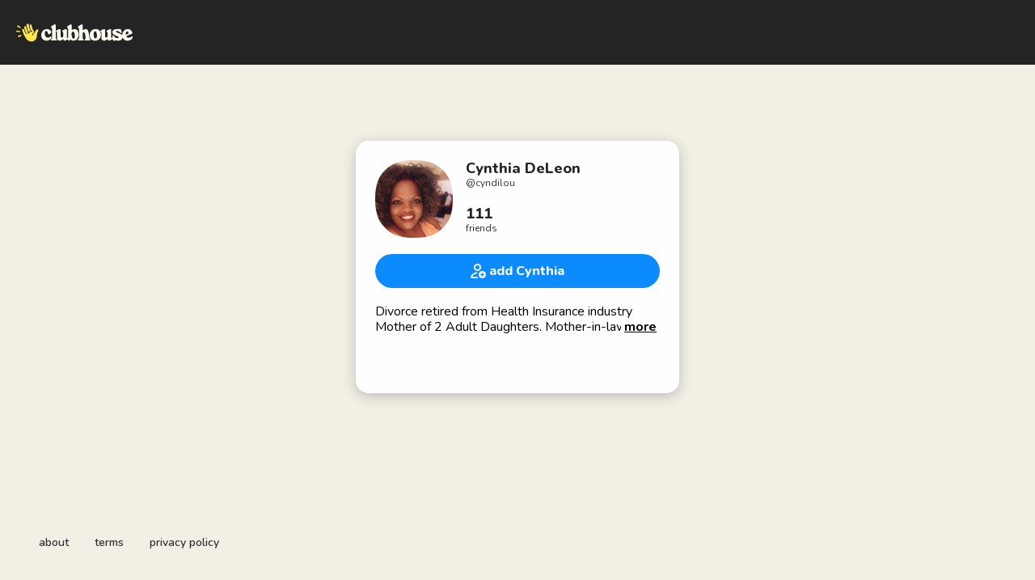

--- FILE ---
content_type: text/html; charset=utf-8
request_url: https://www.clubhouse.com/@cyndilou?utm_medium=house_landing_avatar
body_size: 4594
content:
<!DOCTYPE html><html><head><title data-next-head="">Cynthia DeLeon - Clubhouse</title><meta charSet="UTF-8" data-next-head=""/><meta http-equiv="X-UA-Compatible" content="ie=edge" data-next-head=""/><meta name="viewport" content="width=device-width, initial-scale=1, maximum-scale=2, shrink-to-fit=no" data-next-head=""/><link href="/static/site.webmanifest" rel="manifest" data-next-head=""/><noscript data-next-head=""><img height="1" width="1" src="https://www.facebook.com/tr?id=1009243001352618&amp;ev=PageView&amp;noscript=1" alt=""/></noscript><meta name="archive.org_bot" content="noindex" data-next-head=""/><meta name="title" content="Cynthia DeLeon - Clubhouse" data-next-head=""/><meta name="description" content="Divorce retired from Health Insurance industry Mother of 2 Adult Daughters. Mother-in-law, Glama of 7. I am well in my 50’s and enjoying life.
Here to listen and learn
❤️" data-next-head=""/><meta property="og:type" content="website" data-next-head=""/><meta property="og:site_name" content="Clubhouse" data-next-head=""/><meta property="og:title" content="Cynthia DeLeon - Clubhouse" data-next-head=""/><meta property="og:description" content="Divorce retired from Health Insurance industry Mother of 2 Adult Daughters. Mother-in-law, Glama of 7. I am well in my 50’s and enjoying life.
Here to listen and learn
❤️" data-next-head=""/><meta name="twitter:site" content="@clubhouse" data-next-head=""/><meta name="twitter:title" content="Cynthia DeLeon - Clubhouse" data-next-head=""/><meta name="twitter:description" content="Divorce retired from Health Insurance industry Mother of 2 Adult Daughters. Mother-in-law, Glama of 7. I am well in my 50’s and enjoying life.
Here to listen and learn
❤️" data-next-head=""/><meta property="og:url" content="https://www.clubhouse.com/@cyndilou" data-next-head=""/><meta name="twitter:url" content="https://www.clubhouse.com/@cyndilou" data-next-head=""/><meta property="og:image" content="https://share.clubhouse.com/og/user/@cyndilou.png" data-next-head=""/><meta name="twitter:image" content="https://share.clubhouse.com/og/user/@cyndilou.png" data-next-head=""/><meta name="twitter:card" content="summary_large_image" data-next-head=""/><meta name="og:image:width" content="900" data-next-head=""/><meta name="og:image:height" content="471" data-next-head=""/><link href="https://static-assets.clubhouseapi.com/static/favicon.ico" rel="shortcut icon" type="image/x-icon" data-next-head=""/><link href="https://static-assets.clubhouseapi.com/static/apple-touch-icon.png" rel="apple-touch-icon" sizes="180x180" data-next-head=""/><link href="https://static-assets.clubhouseapi.com/static/favicon-32x32.png" rel="icon" sizes="32x32" type="image/png" data-next-head=""/><link href="https://static-assets.clubhouseapi.com/static/favicon-16x16.png" rel="icon" sizes="16x16" type="image/png" data-next-head=""/><meta name="theme-color" content="#242424" data-next-head=""/><link href="https://fonts.googleapis.com/css?family=Nunito:300,400,600,700,800,900&amp;display=swap" rel="stylesheet"/><script id="talk-promo-fb-pixel" data-nscript="beforeInteractive">
              !function(f,b,e,v,n,t,s){
                if(f.fbq) return;
                n=f.fbq=function(){ n.callMethod ?
                  n.callMethod.apply(n,arguments) : n.queue.push(arguments) };
                if(!f._fbq) f._fbq=n; n.push=n; n.loaded=!0; n.version='2.0';
                n.queue=[]; t=b.createElement(e); t.async=!0;
                t.src=v; s=b.getElementsByTagName(e)[0];
                s.parentNode.insertBefore(t,s);
              }(window, document, 'script', 'https://connect.facebook.net/en_US/fbevents.js');

              fbq('init', '1009243001352618');
              fbq('track', 'PageView');
            </script><link rel="preload" href="/_next/static/css/1a8327962a15e29f.css" as="style"/><link rel="stylesheet" href="/_next/static/css/1a8327962a15e29f.css" data-n-g=""/><link rel="preload" href="/_next/static/css/a51740f23892ad37.css" as="style"/><link rel="stylesheet" href="/_next/static/css/a51740f23892ad37.css" data-n-p=""/><link rel="preload" href="/_next/static/css/bceb42a32d043c1f.css" as="style"/><link rel="stylesheet" href="/_next/static/css/bceb42a32d043c1f.css" data-n-p=""/><noscript data-n-css=""></noscript><script defer="" nomodule="" src="/_next/static/chunks/polyfills-42372ed130431b0a.js"></script><script src="/_next/static/chunks/webpack-6856bf65fc2dcf74.js" defer=""></script><script src="/_next/static/chunks/framework-35405a6ad82c6a78.js" defer=""></script><script src="/_next/static/chunks/main-c0cfb229c784076f.js" defer=""></script><script src="/_next/static/chunks/pages/_app-8c055930b2be87cb.js" defer=""></script><script src="/_next/static/chunks/1877-2644982bad66a0ce.js" defer=""></script><script src="/_next/static/chunks/6808-ec9ce5362daea2e6.js" defer=""></script><script src="/_next/static/chunks/5164-a065a09fc660ec9c.js" defer=""></script><script src="/_next/static/chunks/4659-dbcd9ab7e5095f95.js" defer=""></script><script src="/_next/static/chunks/5539-1b430c29334591fa.js" defer=""></script><script src="/_next/static/chunks/pages/users/%5Busername%5D-0ba381aa0e1faed7.js" defer=""></script><script src="/_next/static/PQbRfTNZnv8L0mrKKodeP/_buildManifest.js" defer=""></script><script src="/_next/static/PQbRfTNZnv8L0mrKKodeP/_ssgManifest.js" defer=""></script><style data-styled="" data-styled-version="5.3.11">.hbqntS{background-color:#F2EFE4;-webkit-flex-direction:column;-ms-flex-direction:column;flex-direction:column;-webkit-box-pack:space-around;-webkit-justify-content:space-around;-ms-flex-pack:space-around;justify-content:space-around;overflow:hidden;}/*!sc*/
.gsNMSY{height:80px;}/*!sc*/
.iOZREL{padding-left:1.25rem;padding-right:1.25rem;margin-left:auto;margin-right:auto;padding-top:1rem;padding-bottom:1rem;margin-top:0;margin-bottom:0;background-color:#242424;-webkit-box-pack:justify;-webkit-justify-content:space-between;-ms-flex-pack:justify;justify-content:space-between;-webkit-align-items:center;-webkit-box-align:center;-ms-flex-align:center;align-items:center;display:-webkit-box;display:-webkit-flex;display:-ms-flexbox;display:flex;max-width:100%;height:80px;}/*!sc*/
@media screen and (min-width:40em){.iOZREL{padding-top:1.5rem;padding-bottom:1.5rem;}}/*!sc*/
.fTyooh{height:32px;height:100%;display:-webkit-box;display:-webkit-flex;display:-ms-flexbox;display:flex;-webkit-box-pack:center;-webkit-justify-content:center;-ms-flex-pack:center;justify-content:center;-webkit-align-items:center;-webkit-box-align:center;-ms-flex-align:center;align-items:center;vertical-align:middle;}/*!sc*/
.bOodjK{height:100%;display:-webkit-box;display:-webkit-flex;display:-ms-flexbox;display:flex;-webkit-box-pack:center;-webkit-justify-content:center;-ms-flex-pack:center;justify-content:center;-webkit-align-items:center;-webkit-box-align:center;-ms-flex-align:center;align-items:center;vertical-align:middle;}/*!sc*/
.idwIFb{padding:0.75rem;margin-left:auto;margin-right:auto;padding-left:0;padding-right:0;margin-top:5rem;background-color:#FFFFFF;opacity:0;-webkit-align-items:center;-webkit-box-align:center;-ms-flex-align:center;align-items:center;display:-webkit-box;display:-webkit-flex;display:-ms-flexbox;display:flex;vertical-align:middle;width:100%;max-width:400px;border-radius:1rem;z-index:998;position:relative;top:14px;box-shadow:0px 4px 16px #BDBDBD;-webkit-animation-fill-mode:forwards;animation-fill-mode:forwards;}/*!sc*/
.hhHHDd{margin-bottom:3rem;margin-left:auto;margin-right:auto;-webkit-flex-direction:column;-ms-flex-direction:column;flex-direction:column;display:-webkit-box;display:-webkit-flex;display:-ms-flexbox;display:flex;}/*!sc*/
.jZLldJ{padding-left:0.5rem;padding-right:0.5rem;padding-top:0.75rem;padding-bottom:0.75rem;-webkit-flex-direction:column;-ms-flex-direction:column;flex-direction:column;display:-webkit-box;display:-webkit-flex;display:-ms-flexbox;display:flex;}/*!sc*/
@media screen and (min-width:40em){.jZLldJ{padding-left:1.5rem;padding-right:1.5rem;}}/*!sc*/
.cNcSa{display:-webkit-box;display:-webkit-flex;display:-ms-flexbox;display:flex;}/*!sc*/
.efpnoG{background-color:#F2F2F2;background-image:url(https://d14u0p1qkech25.cloudfront.net/443642_2aa0791e-c6a7-4517-90e1-6debf8d2db70_thumbnail_250x250);background-position:center;background-size:cover;height:96px;width:96px;border-color:#E0E0E0;border-style:solid;border-width:1.5px;border:none;}/*!sc*/
.ifdvdu{margin-left:1rem;-webkit-flex:1;-ms-flex:1;flex:1;height:96px;}/*!sc*/
.hLFyxb{-webkit-box-pack:start;-webkit-justify-content:flex-start;-ms-flex-pack:start;justify-content:flex-start;-webkit-align-items:center;-webkit-box-align:center;-ms-flex-align:center;align-items:center;display:-webkit-box;display:-webkit-flex;display:-ms-flexbox;display:flex;}/*!sc*/
.crOJcv{-webkit-flex-direction:column;-ms-flex-direction:column;flex-direction:column;-webkit-box-pack:justify;-webkit-justify-content:space-between;-ms-flex-pack:justify;justify-content:space-between;display:-webkit-box;display:-webkit-flex;display:-ms-flexbox;display:flex;height:92px;}/*!sc*/
.fdLhru{-webkit-flex-direction:column;-ms-flex-direction:column;flex-direction:column;display:-webkit-box;display:-webkit-flex;display:-ms-flexbox;display:flex;}/*!sc*/
.eaSQAq{margin-top:1.25rem;margin-bottom:1.25rem;}/*!sc*/
.kXOCRu{display:-webkit-box;display:-webkit-flex;display:-ms-flexbox;display:flex;-webkit-box-pack:center;-webkit-justify-content:center;-ms-flex-pack:center;justify-content:center;}/*!sc*/
.gInxkE{margin-left:0.25rem;}/*!sc*/
.ca-dkVK{position:relative;}/*!sc*/
.ktpxRL{max-height:220px;overflow:auto;}/*!sc*/
.gxSHrY{padding-left:3rem;padding-right:3rem;padding-bottom:2.5rem;position:fixed;bottom:0;}/*!sc*/
.bHXyZk{margin-right:2rem;}/*!sc*/
.dmIFqU{margin-right:0;}/*!sc*/
data-styled.g1[id="sc-fdf92026-0"]{content:"hbqntS,gsNMSY,iOZREL,fTyooh,bOodjK,idwIFb,hhHHDd,jZLldJ,cNcSa,rTwyC,efpnoG,ifdvdu,hLFyxb,crOJcv,fdLhru,eaSQAq,kXOCRu,gInxkE,ca-dkVK,ktpxRL,gxSHrY,bHXyZk,dmIFqU,"}/*!sc*/
.hLNKET{color:#242424;font-size:18px;line-height:20px;font-weight:800;}/*!sc*/
.jSPceP{color:#333333;font-size:12px;}/*!sc*/
.ikfVPb{font-size:16px;font-weight:800;}/*!sc*/
.kBfbOo{font-size:16px;line-height:1.2;-webkit-line-clamp:0;white-space:pre-line;}/*!sc*/
.lnCywE{color:#333333;font-size:14px;font-weight:600;}/*!sc*/
data-styled.g2[id="sc-72be174a-0"]{content:"hLNKET,jSPceP,ikfVPb,kBfbOo,lnCywE,"}/*!sc*/
.kXKLUI{height:24px;}/*!sc*/
.chFkMn{height:18px;}/*!sc*/
data-styled.g3[id="sc-6b0b8b36-0"]{content:"kXKLUI,chFkMn,"}/*!sc*/
.cQQeCm{padding-top:0.5rem;padding-bottom:0.5rem;padding-left:1.5rem;padding-right:1.5rem;border-radius:9999px;cursor:pointer;min-height:2rem;min-width:8rem;border:none;font-size:18px;font-weight:600;-webkit-transition:0.5s;transition:0.5s;background-color:#0C8BFF;color:#FFFFFF;height:42px;width:100%;}/*!sc*/
.cQQeCm:hover{background-color:#2b6cb0;}/*!sc*/
data-styled.g4[id="sc-53a1c493-0"]{content:"cQQeCm,"}/*!sc*/
</style></head><body><div id="__ch_overlay"></div><div id="__ch_smart_toast"></div><div id="__ch_deeplink_subview"></div><div id="__ch_interstitial_container"></div><div id="__ch_squircle_path_container"><div class="sc-fdf92026-0 rTwyC ch-squircle-src-container" aria-hidden="true"><svg width="40" height="40" viewBox="0 0 40 40" fill="none" xmlns="http://www.w3.org/2000/svg"><clipPath id="__ch_squircle" clipPathUnits="objectBoundingBox" transform="scale(0.025 0.025)"><path d="M5.13164 5.11836C1.7523 8.49344 0 12.4957 0 20C0 27.5043 1.7523 31.5066 5.13164 34.8816C8.50656 38.2523 12.5043 40 20 40C27.4957 40 31.4934 38.2523 34.8684 34.8816C38.2477 31.5066 40 27.5043 40 20C40 12.4957 38.2477 8.49344 34.8684 5.11836C31.4934 1.7477 27.4957 -3.81219e-06 20 0C12.5043 -3.81219e-06 8.50656 1.7477 5.13164 5.11836Z"></path></clipPath></svg></div></div><div id="__next"><noscript><iframe src="https://www.googletagmanager.com/ns.html?id=GTM-T3HHJVG" height="0" width="0" style="display:none;visibility:hidden"></iframe></noscript><div class="sc-fdf92026-0 hbqntS ch-full-page-min-height"><div class="sc-fdf92026-0 gsNMSY"><header class="sc-fdf92026-0 iOZREL ch-app-header"><div class="sc-fdf92026-0 fTyooh"><div class="sc-fdf92026-0 bOodjK"><img alt="App logo" src="https://static-assets.clubhouseapi.com/static/img/logo_light_with_wave.svg" height="24px" class="sc-6b0b8b36-0 kXKLUI"/></div></div></header></div><article class="sc-fdf92026-0 idwIFb ch-mount-animation--fade"><div class="sc-fdf92026-0 hhHHDd"><div class="sc-fdf92026-0 jZLldJ"><div class="sc-fdf92026-0 cNcSa"><div class="sc-fdf92026-0 rTwyC"><div aria-label="avatar" role="img" class="sc-fdf92026-0 efpnoG ch-squircle"></div></div><div class="sc-fdf92026-0 ifdvdu"><div class="sc-fdf92026-0 hLFyxb"><div class="sc-fdf92026-0 crOJcv"><div class="sc-fdf92026-0 fdLhru"><p class="sc-72be174a-0 hLNKET ch-text--lg">Cynthia DeLeon</p><p class="sc-72be174a-0 jSPceP ch-text--xs">@<!-- -->cyndilou</p></div><div class="sc-fdf92026-0 fdLhru"><p class="sc-72be174a-0 hLNKET ch-text--lg">111</p><p class="sc-72be174a-0 jSPceP ch-text--xs">friends</p></div></div></div></div></div><div class="sc-fdf92026-0 eaSQAq"><a href="https://clubhouse.app.link/web-open?%24deeplink_path=%40cyndilou&amp;~feature=house_landing_avatar" class="sc-81aecd1f-0 cVlAJm ch-cancel-draggable"><button height="42px" class="sc-53a1c493-0 cQQeCm"><div class="sc-fdf92026-0 kXOCRu"><div class="sc-fdf92026-0 cNcSa"><div class="sc-fdf92026-0 bOodjK"><img src="https://static-assets.clubhouseapi.com/static/img/icon_add_friend.svg" alt="add Cynthia" height="18" class="sc-6b0b8b36-0 chFkMn"/></div><div class="sc-fdf92026-0 gInxkE"><p class="sc-72be174a-0 ikfVPb ch-text--md">add Cynthia</p></div></div></div></button></a></div><div class="sc-fdf92026-0 ca-dkVK"><div class="sc-fdf92026-0 ktpxRL"><p class="sc-72be174a-0 kBfbOo ch-text--md">Divorce retired from Health Insurance industry Mother of 2 Adult Daughters. Mother-in-law, Glama of 7. I am well in my 50’s and enjoying life.
Here to listen and learn
❤️</p></div></div></div></div></article><div class="sc-fdf92026-0 gxSHrY"><footer role="list" class="sc-fdf92026-0 cNcSa"><div role="listitem" class="sc-fdf92026-0 bHXyZk"><a href="https://www.clubhouse.com" class="sc-81aecd1f-0 cVlAJm ch-cancel-draggable" target="_blank" rel="noopener noreferrer"><p class="sc-72be174a-0 lnCywE ch-text--sm">about</p></a></div><div role="listitem" class="sc-fdf92026-0 bHXyZk"><a href="https://tos.clubhouse.com" class="sc-81aecd1f-0 cVlAJm ch-cancel-draggable" target="_blank" rel="noopener noreferrer"><p class="sc-72be174a-0 lnCywE ch-text--sm">terms</p></a></div><div role="listitem" class="sc-fdf92026-0 dmIFqU"><a href="https://privacy.clubhouse.com" class="sc-81aecd1f-0 cVlAJm ch-cancel-draggable" target="_blank" rel="noopener noreferrer"><p class="sc-72be174a-0 lnCywE ch-text--sm">privacy policy</p></a></div></footer></div></div></div><script id="__NEXT_DATA__" type="application/json">{"props":{"pageProps":{"appInstallUrls":{"android":"https://clubhouse.app.link/app?%24deeplink_path=%40cyndilou\u0026%24fallback_url=https%3A%2F%2Fplay.google.com%2Fstore%2Fapps%2Fdetails%3Fid%3Dcom.clubhouse.app\u0026~campaign=website\u0026~feature=house_landing_avatar","app":"https://clubhouse.app.link/web-open?%24deeplink_path=%40cyndilou\u0026~feature=house_landing_avatar","ios":"https://clubhouse.app.link/app?%24deeplink_path=%40cyndilou\u0026%24fallback_url=https%3A%2F%2Fapps.apple.com%2Fus%2Fapp%2Fid1503133294\u0026~campaign=website\u0026~feature=house_landing_avatar","primary":"https://clubhouse.app.link/app?%24deeplink_path=%40cyndilou\u0026%24fallback_url=https%3A%2F%2Fapps.apple.com%2Fus%2Fapp%2Fid1503133294\u0026~campaign=website\u0026~feature=house_landing_avatar","secondary":"https://clubhouse.app.link/app?%24deeplink_path=%40cyndilou\u0026%24fallback_url=https%3A%2F%2Fplay.google.com%2Fstore%2Fapps%2Fdetails%3Fid%3Dcom.clubhouse.app\u0026~campaign=website\u0026~feature=house_landing_avatar"},"deviceType":{"isAndroid":false,"isiOS":false,"isDesktopWeb":true},"metaProps":{"no_index":false,"og_image_url":"https://share.clubhouse.com/og/user/@cyndilou.png","og_canonical_url":"https://www.clubhouse.com/@cyndilou","meta_title":"Cynthia DeLeon - Clubhouse","meta_description":"Divorce retired from Health Insurance industry Mother of 2 Adult Daughters. Mother-in-law, Glama of 7. I am well in my 50’s and enjoying life.\nHere to listen and learn\n❤️","site_name":"Clubhouse","ios_install_redirect_url":"https://clubhouse.app.link/web-open?%24deeplink_path=%40cyndilou\u0026~feature=house_landing_avatar","android_install_redirect_url":"https://clubhouse.app.link/web-open?%24deeplink_path=%40cyndilou\u0026~feature=house_landing_avatar","is_app_install_redirect_url":false,"enable_logging":true,"logging_content_data":null},"pageUrl":"https://www.clubhouse.com/users/cyndilou","routeProps":{"user_profile_type":"clubhouse_user","user":{"full_name":"Cynthia DeLeon","initials":"CD","username":"cyndilou","bio":"Divorce retired from Health Insurance industry Mother of 2 Adult Daughters. Mother-in-law, Glama of 7. I am well in my 50’s and enjoying life.\nHere to listen and learn\n❤️","twitter_username":"sinthea63","instagram_username":null,"photo_url":"https://d14u0p1qkech25.cloudfront.net/443642_2aa0791e-c6a7-4517-90e1-6debf8d2db70_thumbnail_250x250"},"num_followers":315,"num_following":882,"replays":[],"social_clubs":[],"use_v2_profile":true,"friend_count":111,"chat_count":0,"is_route_part_of_skip_web_xp":true},"webAnalytics":{"isLoggingEnabled":true,"contentId":"","windowId":"56bdfd9b-f4b1-444c-bc31-8d646cc60662"},"globalFeatureFlags":{"enableWebConvoReplies":true,"skipWebXpParticipationDistribution":0}},"__N_SSP":true},"page":"/users/[username]","query":{"username":"cyndilou"},"buildId":"PQbRfTNZnv8L0mrKKodeP","isFallback":false,"isExperimentalCompile":false,"gssp":true,"scriptLoader":[]}</script></body></html>

--- FILE ---
content_type: text/css; charset=UTF-8
request_url: https://www.clubhouse.com/_next/static/css/bceb42a32d043c1f.css
body_size: 221
content:
.loader_st0__pkCEY{fill:#1f1f1a}.loader_st1__1lXaJ{fill:#ffe450}.loader_line__e0x7R{animation-duration:1.15s;animation-iteration-count:infinite}.loader_line1__AV8eT{animation-name:loader_line1__AV8eT}.loader_line2__LotmV{animation-name:loader_line2__LotmV}.loader_line3__Qb6av{animation-name:loader_line3__Qb6av}.loader_hand__Dzr3Z{animation:loader_wave__kzbiX .85s linear infinite;transform-origin:70% 70%}.loader_loader__FLyLs{overflow:visible}@keyframes loader_wave__kzbiX{0%{transform:rotate(0deg)}25%{transform:rotate(-7deg)}75%{transform:rotate(7deg)}}@keyframes loader_line1__AV8eT{0%{opacity:0}33%{opacity:1}66%{opacity:0}to{opacity:0}}@keyframes loader_line2__LotmV{0%{opacity:0}33%{opacity:0}66%{opacity:1}to{opacity:0}}@keyframes loader_line3__Qb6av{0%{opacity:0}33%{opacity:0}66%{opacity:0}to{opacity:1}}@media (prefers-reduced-motion:reduce){.loader_hand__Dzr3Z,.loader_line__e0x7R{animation:none!important}}.lines_line__018TV{animation-duration:1.15s;animation-iteration-count:infinite;animation-timing-function:ease-in-out}.lines_line1__LNjx6{animation-name:lines_line1__LNjx6}.lines_line2__s_RJv{animation-name:lines_line2__s_RJv}.lines_line3__Bl5oC{animation-name:lines_line3__Bl5oC}@keyframes lines_line3__Bl5oC{0%{opacity:0;transform:scale(1)}20%{opacity:1;transform:scale(1.08)}60%{opacity:0}80%{opacity:0;transform:scale(1)}to{opacity:0;transform:scale(1)}}@keyframes lines_line2__s_RJv{0%{opacity:0;transform:scale(1)}20%{opacity:0;transform:scale(1)}60%{opacity:1;transform:scale(1.08)}80%{opacity:.25}to{opacity:0;transform:scale(1)}}@keyframes lines_line1__LNjx6{0%{opacity:0;transform:scale(1);width:100%}40%{opacity:1;transform:scale(1.08)}60%{opacity:0}80%{opacity:0;transform:scale(1)}to{opacity:0;transform:scale(1)}}@media (prefers-reduced-motion:reduce){.lines_line__018TV{display:none!important}}@keyframes LiveIndicator_live-indicator-line1__eux_L{0%{height:8px}25%{height:10px}75%{height:6px}to{height:8px}}.LiveIndicator_line1___rwqr{animation:LiveIndicator_live-indicator-line1__eux_L .6s linear infinite}@keyframes LiveIndicator_live-indicator-line2__8Q0d5{0%{height:10px}50%{height:3px}to{height:10px}}.LiveIndicator_line2__7CEDI{animation:LiveIndicator_live-indicator-line2__8Q0d5 .5s linear infinite}@keyframes LiveIndicator_live-indicator-line3__lgdj8{0%{height:3px}50%{height:8px}to{height:3px}}.LiveIndicator_line3__pA34p{animation:LiveIndicator_live-indicator-line2__8Q0d5 .4s linear infinite}